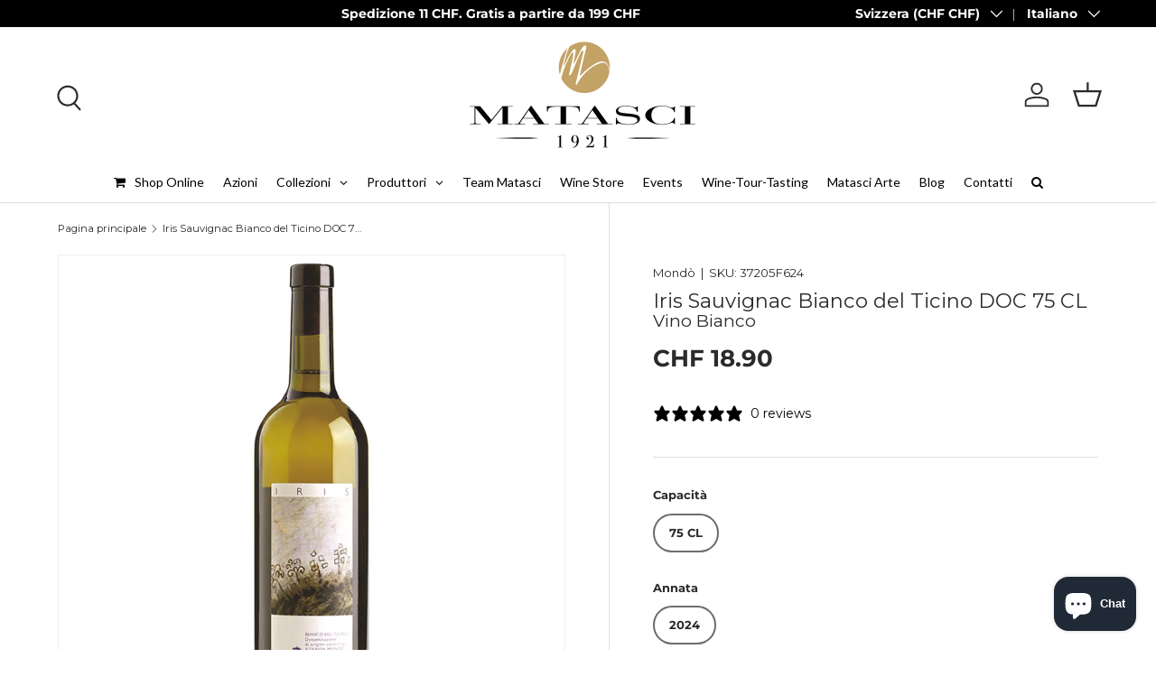

--- FILE ---
content_type: text/html; charset=utf-8
request_url: https://matasci-vini.ch/variants/55616505020790/?section_id=pickup-availability
body_size: 484
content:
<div id="shopify-section-pickup-availability" class="shopify-section"><div class="pickup-status flex mt-8 mb-8"><div class="pickup-icon">
        <svg width="20" height="20" viewBox="0 0 20 20" fill="currentColor" aria-hidden="true" focusable="false" role="presentation" class="icon"><path d="m16.558 4.8.884.884-9.959 9.958-4.925-4.925.884-.884 4.041 4.041z"/></svg>
      </div>
      <div>
        <p class="mb-0">Ritiro disponibile presso <strong>Via Verbano 6</strong></p>
        <p class="mb-0 text-sm">Di solito pronto in 24 ore</p>
        <button class="link mt-2 text-sm color-link js-show-pickup-info" aria-haspopup="dialog">Visualizza informazioni sul negozio
</button>
      </div></div>

  <side-drawer class="drawer fixed top-0 right-0 flex flex-col w-full has-motion js-pickup-drawer" data-name="pickup-availability" role="dialog" tabindex="-1" aria-labelledby="pickup-availability-heading" aria-modal="true" aria-hidden="true">
    <header class="drawer__header flex justify-between items-center">
      <div>
        <div class="h4 mb-0" id="pickup-availability-heading">Iris Sauvignac Bianco del Ticino DOC 75 CL</div><p class="m-0 text-sm"><strong>Capacità:</strong>&nbsp;<span>75 CL</span>, <strong>Annata:</strong>&nbsp;<span>2024</span></p></div>
      <button type="button" class="drawer__close-btn js-close-drawer">
        <span class="visually-hidden">Chiudi</span>
        <svg width="24" height="24" viewBox="0 0 24 24" stroke="currentColor" stroke-width="1.5" fill="none" fill-rule="evenodd" stroke-linejoin="round" aria-hidden="true" focusable="false" role="presentation" class="icon"><path d="M5 19 19 5M5 5l14 14"/></svg>
      </button>
    </header>
    <div class="drawer__content flex-auto">
      <ul role="list"><li>
            
            <h3 class="h4">Via Verbano 6</h3>
            <div class="flex"><div class="pickup-icon">
                  <svg width="20" height="20" viewBox="0 0 20 20" fill="currentColor" aria-hidden="true" focusable="false" role="presentation" class="icon"><path d="m16.558 4.8.884.884-9.959 9.958-4.925-4.925.884-.884 4.041 4.041z"/></svg>
                </div>
                <p>
                  Ritiro disponibile,
                  di solito pronto in 24 ore
                </p></div><address>
              <p>Via Verbano 6<br>6598 Tenero<br>Svizzera</p>
</address>
          </li></ul>
    </div>
  </side-drawer></div>

--- FILE ---
content_type: image/svg+xml
request_url: https://cdn-sf.vitals.app/cdn-assets/trust-badges/it/stamp/accredited.svg?v=5
body_size: 1301
content:
<svg xmlns="http://www.w3.org/2000/svg" class="vtl-tb-main-widget__badge-img" width="90" viewBox="0 0 500 500" style="height:auto!important"><path d="M492 242.65c0 14.22-13.15 27.11-15.52 40.65-2.44 13.92 5.47 30.52.74 43.51-4.81 13.22-21.58 20.84-28.54 32.85-7.02 12.13-5.28 30.45-14.24 41.12s-27.34 12.15-38.04 21.13c-10.67 8.96-15.26 26.8-27.39 33.81s-29.75 2.06-42.97 6.87c-12.99 4.73-23.41 19.91-37.33 22.35-13.54 2.37-28.5-8.3-42.72-8.3s-29.18 10.67-42.72 8.3c-13.92-2.44-24.35-17.62-37.33-22.35-13.22-4.81-30.95.08-42.97-6.87-12.13-7.02-16.72-24.85-27.39-33.81-10.7-8.99-29.05-10.43-38.04-21.13-8.96-10.67-7.22-28.99-14.24-41.12-6.95-12.02-23.72-19.63-28.54-32.85-4.73-12.99 3.18-29.58.74-43.51-2.37-13.54-15.52-26.43-15.52-40.65S13.13 215.54 15.5 202c2.44-13.92-5.47-30.52-.74-43.51 4.81-13.22 21.58-20.84 28.54-32.85 7.02-12.13 5.28-30.45 14.24-41.12s27.34-12.15 38.04-21.13c10.67-8.96 15.26-26.8 27.39-33.81 12.02-6.95 29.75-2.06 42.97-6.87C178.93 17.98 189.35 2.8 203.27.36c13.54-2.37 28.5 8.3 42.72 8.3S275.18-2.03 288.72.34c13.92 2.44 24.35 17.62 37.33 22.35 13.22 4.81 30.95-.08 42.97 6.87 12.13 7.02 16.72 24.85 27.39 33.81 10.7 8.99 29.05 10.43 38.04 21.13 8.96 10.67 7.22 28.99 14.24 41.12 6.95 12.02 23.72 19.63 28.54 32.85 4.73 12.99-3.18 29.58-.74 43.51 2.37 13.54 15.52 26.43 15.52 40.65Z" fill="#212121"/><circle cx="246" cy="242.65" r="212.81" fill="#fff"/><circle cx="246" cy="242.65" r="206.33" fill="##COLOR0##"/><circle cx="246" cy="242.65" r="194" fill="#fff"/><circle cx="246" cy="242.65" r="185.56" fill="##COLOR0##"/><path d="M124.23 171.08h15.86l12.13 74.51h-11.71l-2.13-14.8v.21h-13.31l-2.13 14.58h-10.86l12.13-74.51ZM137 220.9l-5.22-36.83h-.21l-5.11 36.83H137Zm18.95 14.26 21.71-53.44h-20.65v-10.64h33.21v10.43l-21.71 53.44h21.71v10.64h-34.28v-10.43Zm40.87-64.08h11.71v74.51h-11.71v-74.51Zm20.43 0h31.93v10.64h-20.22v19.69h16.07v10.64h-16.07v22.89h20.22v10.64h-31.93v-74.51Zm38.64 0h14.69l11.39 44.6h.21v-44.6h10.43v74.51h-12.03l-14.05-54.39h-.21v54.39h-10.43v-74.51Zm45.45 0h17.88c11.71 0 17.46 6.49 17.46 18.42v37.68c0 11.92-5.75 18.42-17.46 18.42h-17.88v-74.51Zm17.67 63.87c3.73 0 5.96-1.92 5.96-7.24v-38.75c0-5.32-2.24-7.24-5.96-7.24h-5.96v53.22h5.96Zm34.38-63.87h15.86l12.13 74.51h-11.71l-2.13-14.8v.21h-13.31l-2.13 14.58h-10.86l12.13-74.51Zm12.77 49.82-5.22-36.83h-.21l-5.11 36.83h10.54Zm-249.74 42.99H127l8.09 49.7h-7.81l-1.42-9.87v.14h-8.88l-1.42 9.73h-7.24l8.09-49.7Zm8.52 33.23-3.48-24.57h-.14l-3.41 24.57h7.03Zm13.27 4.97v-26.7c0-7.67 3.98-12.21 11.5-12.21s11.5 4.54 11.5 12.21v5.25h-7.38v-5.75c0-3.27-1.56-4.61-3.9-4.61s-3.91 1.35-3.91 4.61v27.76c0 3.27 1.56 4.54 3.91 4.54s3.9-1.28 3.9-4.54v-7.6h7.38v7.03c0 7.67-3.98 12.21-11.5 12.21s-11.5-4.54-11.5-12.21Zm27.34 0v-26.7c0-7.67 3.98-12.21 11.5-12.21s11.5 4.54 11.5 12.21v5.25h-7.38v-5.75c0-3.27-1.56-4.61-3.9-4.61s-3.91 1.35-3.91 4.61v27.76c0 3.27 1.56 4.54 3.91 4.54s3.9-1.28 3.9-4.54v-7.6h7.38v7.03c0 7.67-3.98 12.21-11.5 12.21s-11.5-4.54-11.5-12.21Zm27.69-38.2h11.57c8.09 0 11.57 3.76 11.57 11.43v3.05c0 5.11-1.63 8.38-5.11 9.8v.14c3.9 1.21 5.18 4.9 5.18 10.51v8.73c0 2.41.07 4.19.85 6.03h-7.95c-.43-1.28-.71-2.06-.71-6.11v-9.09c0-4.61-1.35-6.11-4.9-6.11h-2.7v21.3h-7.81v-49.7Zm10.65 21.3c2.91 0 4.69-1.28 4.69-5.25v-3.83c0-3.55-1.21-5.11-3.98-5.11h-3.55v14.2h2.84Zm17.96-21.3h21.3v7.1h-13.49v13.13h10.72v7.1h-10.72v15.26h13.49v7.1h-21.3v-49.7Zm25.77 0h11.93c7.81 0 11.64 4.33 11.64 12.28v25.13c0 7.95-3.83 12.28-11.64 12.28h-11.93v-49.7Zm11.79 42.6c2.48 0 3.98-1.28 3.98-4.83v-25.84c0-3.55-1.49-4.83-3.98-4.83h-3.98v35.5h3.98Zm17.04-42.6h7.81v49.7h-7.81v-49.7Zm19.74 7.1h-8.17v-7.1h24.14v7.1h-8.17v42.6h-7.81v-42.6Zm22.5-7.1h10.58l8.09 49.7h-7.81l-1.42-9.87v.14h-8.88l-1.42 9.73h-7.24l8.09-49.7Zm8.52 33.23-3.48-24.57h-.14l-3.41 24.57h7.03Zm16.76-26.13h-8.17v-7.1h24.14v7.1h-8.17v42.6h-7.81v-42.6Zm22.51-7.1h10.58l8.09 49.7h-7.81l-1.42-9.87v.14h-8.88l-1.42 9.73h-7.24l8.09-49.7Zm8.52 33.23-3.48-24.57h-.14l-3.41 24.57H375ZM246 79.32l5.76 11.67 12.88 1.87-9.32 9.09 2.2 12.83-11.52-6.06-11.52 6.06 2.2-12.83-9.32-9.09 12.88-1.87L246 79.32zm-42.24 17.13 3.68 7.45 8.22 1.2-5.95 5.8 1.41 8.19-7.36-3.87-7.35 3.87 1.41-8.19-5.95-5.8 8.22-1.2 3.67-7.45zm84.47 1.19 3.68 7.45 8.22 1.2-5.95 5.8 1.41 8.19-7.36-3.87-7.35 3.87 1.41-8.19-5.95-5.8 8.22-1.2 3.67-7.45zm-41.49 271.87 5.76 11.68 12.88 1.87-9.32 9.09 2.2 12.83-11.52-6.06-11.53 6.06 2.2-12.83-9.32-9.09 12.89-1.87 5.76-11.68zm-42.24-1.97 3.68 7.45 8.22 1.2-5.95 5.8 1.41 8.19-7.36-3.87-7.35 3.87 1.4-8.19-5.95-5.8 8.22-1.2 3.68-7.45zm84.47-1.99 3.68 7.45 8.22 1.2-5.95 5.79 1.4 8.19-7.35-3.86-7.35 3.86 1.4-8.19-5.95-5.79 8.22-1.2 3.68-7.45z" fill="#212121"/></svg>


--- FILE ---
content_type: image/svg+xml
request_url: https://cdn-sf.vitals.app/cdn-assets/trust-badges/it/stamp/satisfaction.svg?v=5
body_size: 1792
content:
<svg xmlns="http://www.w3.org/2000/svg" class="vtl-tb-main-widget__badge-img" width="90" viewBox="0 0 500 500" style="height:auto!important"><path d="M492 242.65c0 14.22-13.15 27.11-15.52 40.65-2.44 13.92 5.47 30.52.74 43.51-4.81 13.22-21.58 20.84-28.54 32.85-7.02 12.13-5.28 30.45-14.24 41.12-8.99 10.7-27.34 12.15-38.04 21.13-10.67 8.96-15.26 26.8-27.39 33.81-12.02 6.95-29.75 2.06-42.97 6.87-12.99 4.73-23.41 19.91-37.33 22.35-13.54 2.37-28.5-8.3-42.72-8.3s-29.18 10.67-42.72 8.3c-13.92-2.44-24.35-17.62-37.33-22.35-13.22-4.81-30.95.08-42.97-6.87-12.13-7.02-16.72-24.85-27.39-33.81-10.7-8.99-29.05-10.43-38.04-21.13-8.96-10.67-7.22-28.99-14.24-41.12-6.95-12.02-23.72-19.63-28.54-32.85-4.73-12.99 3.18-29.58.74-43.51-2.37-13.54-15.52-26.43-15.52-40.65S13.13 215.54 15.5 202c2.44-13.92-5.47-30.52-.74-43.51 4.81-13.22 21.58-20.84 28.54-32.85 7.02-12.13 5.28-30.45 14.24-41.12 8.99-10.7 27.34-12.15 38.04-21.13 10.67-8.96 15.26-26.8 27.39-33.81 12.02-6.95 29.75-2.06 42.97-6.87C178.93 17.98 189.35 2.8 203.27.36c13.54-2.37 28.5 8.3 42.72 8.3S275.18-2.03 288.72.34c13.92 2.44 24.35 17.62 37.33 22.35 13.22 4.81 30.95-.08 42.97 6.87 12.13 7.02 16.72 24.85 27.39 33.81 10.7 8.99 29.05 10.43 38.04 21.13 8.96 10.67 7.22 28.99 14.24 41.12 6.95 12.02 23.72 19.63 28.54 32.85 4.73 12.99-3.18 29.58-.74 43.51 2.37 13.54 15.52 26.43 15.52 40.65Z" fill="#212121"/><circle cx="246" cy="242.65" r="212.81" fill="#fff"/><circle cx="246" cy="242.65" r="206.33" fill="##COLOR0##"/><circle cx="246" cy="242.65" r="194" fill="#fff"/><circle cx="246" cy="242.65" r="185.56" fill="##COLOR0##"/><path d="M96.13 187.74v-2.61h6.78v3.13c0 3.26 1.43 4.43 3.72 4.43s3.72-1.17 3.72-4.56c0-3.78-1.43-6.19-6.13-10.3-6-5.28-7.95-9-7.95-14.21 0-7.17 3.72-11.34 10.69-11.34s10.43 4.17 10.43 11.48v1.89h-6.78v-2.35c0-3.26-1.3-4.5-3.59-4.5s-3.59 1.24-3.59 4.37c0 3.33 1.5 5.74 6.19 9.85 6 5.28 7.89 8.93 7.89 14.6 0 7.43-3.78 11.61-10.82 11.61s-10.56-4.17-10.56-11.48Zm24.97 0v-23.99c0-7.3 3.85-11.48 10.89-11.48s10.89 4.17 10.89 11.48v23.99c0 7.3-3.85 11.48-10.89 11.48s-10.89-4.17-10.89-11.48Zm14.6.46v-24.91c0-3.26-1.43-4.5-3.72-4.5s-3.72 1.24-3.72 4.5v24.91c0 3.26 1.43 4.5 3.72 4.5s3.72-1.24 3.72-4.5Zm12-35.28h10.95c7.17 0 10.69 3.98 10.69 11.28v23.08c0 7.3-3.52 11.28-10.69 11.28H147.7v-45.64Zm10.82 39.12c2.28 0 3.65-1.17 3.65-4.43v-23.73c0-3.26-1.37-4.43-3.65-4.43h-3.65v32.6h3.65Zm15.66-39.12h10.95c7.17 0 10.69 3.98 10.69 11.28v23.08c0 7.3-3.52 11.28-10.69 11.28h-10.95v-45.64ZM185 192.04c2.28 0 3.65-1.17 3.65-4.43v-23.73c0-3.26-1.37-4.43-3.65-4.43h-3.65v32.6H185Zm15.65-39.12h7.17v45.64h-7.17v-45.64Zm11.28 34.82v-2.61h6.78v3.13c0 3.26 1.43 4.43 3.72 4.43s3.72-1.17 3.72-4.56c0-3.78-1.43-6.19-6.13-10.3-6-5.28-7.95-9-7.95-14.21 0-7.17 3.72-11.34 10.69-11.34s10.43 4.17 10.43 11.48v1.89h-6.78v-2.35c0-3.26-1.3-4.5-3.59-4.5s-3.59 1.24-3.59 4.37c0 3.33 1.5 5.74 6.19 9.85 6 5.28 7.89 8.93 7.89 14.6 0 7.43-3.78 11.61-10.82 11.61s-10.56-4.17-10.56-11.48Zm25.5-34.82h18.97v6.52h-11.8v12.71h9.26v6.52h-9.26v19.89h-7.17v-45.64Zm25.88 0h9.71l7.43 45.64h-7.17l-1.3-9.06v.13h-8.15l-1.3 8.93h-6.65l7.43-45.64Zm7.82 30.51-3.19-22.56h-.13l-3.13 22.56h6.45Zm11.61 8.74 13.3-32.73h-12.65v-6.52h20.34v6.39l-13.3 32.73h13.3v6.52h-20.99v-6.39Zm25.04-39.25h7.17v45.64h-7.17v-45.64Zm12 34.82v-23.99c0-7.3 3.85-11.48 10.89-11.48s10.89 4.17 10.89 11.48v23.99c0 7.3-3.85 11.48-10.89 11.48s-10.89-4.17-10.89-11.48Zm14.6.46v-24.91c0-3.26-1.43-4.5-3.72-4.5s-3.72 1.24-3.72 4.5v24.91c0 3.26 1.43 4.5 3.72 4.5s3.72-1.24 3.72-4.5Zm12-35.28h9l6.98 27.32h.13v-27.32h6.39v45.64h-7.37l-8.61-33.32h-.13v33.32h-6.39v-45.64Zm27.85 0h19.56v6.52H381.4v12.06h9.85v6.52h-9.85v14.02h12.39v6.52h-19.56v-45.64ZM245 72.4l5.76 11.67 12.88 1.87-9.32 9.09 2.2 12.83L245 101.8l-11.52 6.06 2.2-12.83-9.32-9.09 12.88-1.87L245 72.4zm-42.23 15.03 3.67 7.45 8.22 1.2-5.95 5.79 1.41 8.19-7.35-3.86-7.36 3.86 1.41-8.19-5.95-5.79 8.22-1.2 3.68-7.45zm84.46 0 3.68 7.45 8.22 1.2-5.95 5.79 1.41 8.19-7.36-3.86-7.35 3.86 1.41-8.19-5.95-5.79 8.22-1.2 3.67-7.45zm81.85 230.65 3.68 7.45 8.22 1.2-5.95 5.8 1.4 8.19-7.35-3.87-7.35 3.87 1.4-8.19-5.95-5.8 8.22-1.2 3.68-7.45zm-245.52-.75 3.67 7.45 8.23 1.2-5.95 5.79 1.4 8.19-7.35-3.86-7.36 3.86 1.41-8.19-5.95-5.79 8.22-1.2 3.68-7.45zm44.88-8.85h-11.93v-8.09c9.65 0 13.07-2.07 15.66-9.13h7.68v72.61h-11.41v-55.39Zm24.69 38.17v-38.17c0-11.62 6.12-18.26 17.32-18.26s17.32 6.64 17.32 18.26v38.17c0 11.62-6.12 18.26-17.32 18.26s-17.32-6.64-17.32-18.26Zm23.24.73v-39.62c0-5.19-2.28-7.16-5.91-7.16s-5.91 1.97-5.91 7.16v39.62c0 5.19 2.28 7.16 5.91 7.16s5.91-1.97 5.91-7.16Zm18.25-.73v-38.17c0-11.62 6.12-18.26 17.32-18.26s17.32 6.64 17.32 18.26v38.17c0 11.62-6.12 18.26-17.32 18.26s-17.32-6.64-17.32-18.26Zm23.24.73v-39.62c0-5.19-2.28-7.16-5.91-7.16s-5.91 1.97-5.91 7.16v39.62c0 5.19 2.28 7.16 5.91 7.16s5.91-1.97 5.91-7.16Zm18.46-27.39v-18.15c0-7.47 3.84-11.62 11-11.62s11 4.15 11 11.62v18.15c0 7.47-3.84 11.62-11 11.62s-11-4.15-11-11.62Zm14.73.52v-19.19c0-3.22-1.45-4.56-3.73-4.56s-3.73 1.35-3.73 4.56v19.19c0 3.22 1.35 4.56 3.73 4.56s3.73-1.35 3.73-4.56Zm22.61-29.25h7.26l-28.11 72.61h-7.26l28.11-72.61Zm-5.5 62.03v-18.15c0-7.47 3.84-11.62 11-11.62s11 4.15 11 11.62v18.15c0 7.47-3.84 11.62-11 11.62s-11-4.15-11-11.62Zm14.73.52v-19.19c0-3.22-1.45-4.56-3.73-4.56s-3.73 1.35-3.73 4.56v19.19c0 3.22 1.35 4.56 3.73 4.56s3.73-1.35 3.73-4.56ZM92.28 257.13v-27.35c0-8.32 4.16-13.08 12.19-13.08s12.19 4.76 12.19 13.08v4.46h-7.73v-4.98c0-3.72-1.63-5.13-4.24-5.13s-4.24 1.41-4.24 5.13v28.46c0 3.72 1.63 5.05 4.24 5.05s4.24-1.34 4.24-5.05v-10.18h-4.09v-7.43h11.82v17.02c0 8.32-4.16 13.08-12.19 13.08s-12.19-4.76-12.19-13.08Zm35.97-39.68h11.07l8.47 52.02h-8.17l-1.49-10.33v.15h-9.29l-1.49 10.18h-7.58l8.47-52.02Zm8.92 34.78-3.64-25.71h-.15l-3.57 25.71h7.36Zm14.56-34.78h12.11c8.47 0 12.11 3.94 12.11 11.96v3.2c0 5.35-1.71 8.77-5.35 10.25v.15c4.09 1.26 5.42 5.13 5.42 11v9.14c0 2.53.07 4.38.89 6.32h-8.32c-.45-1.34-.74-2.16-.74-6.39v-9.51c0-4.83-1.41-6.39-5.13-6.39h-2.82v22.29h-8.17v-52.02Zm11.15 22.29c3.05 0 4.9-1.34 4.9-5.5v-4.01c0-3.72-1.26-5.35-4.16-5.35h-3.72v14.86h2.97ZM188 217.45h11.07l8.47 52.02h-8.17l-1.49-10.33v.15h-9.29l-1.49 10.18h-7.58l8.47-52.02Zm8.92 34.78-3.64-25.71h-.15l-3.57 25.71h7.36Zm14.56-34.78h10.25l7.95 31.14h.15v-31.14h7.28v52.02h-8.4l-9.81-37.97h-.15v37.97h-7.28v-52.02Zm38.12 7.43h-8.55v-7.43h25.27v7.43h-8.55v44.59h-8.17v-44.59Zm20.66-7.43h8.17v52.02h-8.17v-52.02Zm20.66 7.43h-8.55v-7.43h25.27v7.43h-8.55v44.59h-8.17v-44.59Zm23.56-7.43h11.07l8.47 52.02h-8.17l-1.49-10.33v.15h-9.29l-1.49 10.18H306l8.47-52.02Zm8.92 34.78-3.64-25.71h-.15l-3.57 25.71h7.36Zm32.77-34.78h11.07l8.47 52.02h-8.17l-1.49-10.33v.15h-9.29l-1.49 10.18h-7.58l8.47-52.02Zm8.92 34.78-3.64-25.71h-.15l-3.57 25.71h7.36Zm14.57-34.78h8.17v44.59h13.45v7.43h-21.62v-52.02Z" fill="#212121"/></svg>
